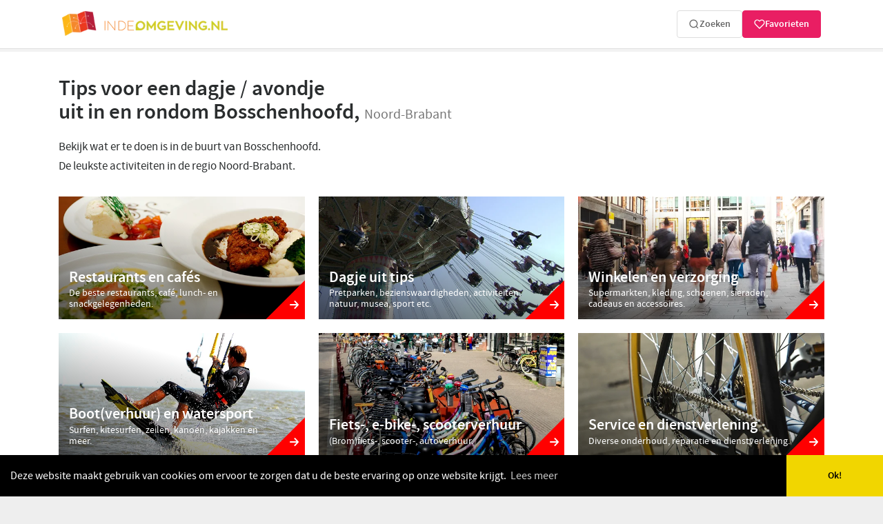

--- FILE ---
content_type: text/html; charset=UTF-8
request_url: https://www.indeomgeving.nl/plaats/bosschenhoofd/
body_size: 9583
content:
<!DOCTYPE html>
<html lang="nl_NL">
    <head>
        <meta charset="UTF-8">
        <meta name="robots" content="noodp, noydir, index, follow">
        <meta name="viewport" content="width=device-width, initial-scale=1.0, maximum-scale=2.2, user-scalable=1" />
        <title>Zien & doen, leukste tips voor een dagje uit omgeving Bosschenhoofd</title>

        <meta name="apple-mobile-web-app-capable" content="yes" />
        <meta name="apple-mobile-web-app-status-bar-style" content="black-translucent" />

        <link rel="shortcut icon" href="/favicon.ico" type="image/x-icon">
        <link rel="apple-touch-icon" href="/apple-touch-icon.png">

        <link rel='stylesheet' href='https://www.indeomgeving.nl/wp-content/themes/indeomgeving/_compiled/css/default-desktop-v2.0.css' type='text/css' media='screen' /><link rel='stylesheet' href='https://www.indeomgeving.nl/wp-content/themes/indeomgeving/_compiled/css/place-desktop-v1.1.css' type='text/css' media='screen' />
        <style>
            @font-face {font-family: 'source_sans_pro';src: url('/wp-content/themes/indeomgeving/_compiled/fonts/subset-SourceSansPro-Regular.woff2') format('woff2'),url('/wp-content/themes/indeomgeving/_compiled/fonts/subset-SourceSansPro-Regular.woff') format('woff');font-weight: normal;font-style: normal;font-display: swap;}@font-face {font-family: 'source_sans_pro';src: url('/wp-content/themes/indeomgeving/_compiled/fonts/subset-SourceSansPro-Semibold.woff2') format('woff2'),url('/wp-content/themes/indeomgeving/_compiled/fonts/subset-SourceSansPro-Semibold.woff') format('woff');font-weight: 600;font-style: normal;font-display: swap;}@font-face {font-family: 'icomoon';src: url('/wp-content/themes/indeomgeving/_compiled/fonts/icomoon-free.woff2') format('woff2'), url('/wp-content/themes/indeomgeving/_compiled/fonts/icomoon-free.woff') format('woff');font-weight: normal;font-style: normal;font-display: swap;}
            :root {
                --keuze_text: "Maak uw keuze";
            }
        </style>

        <meta name='robots' content='max-image-preview:large' />
<style id='wp-img-auto-sizes-contain-inline-css' type='text/css'>
img:is([sizes=auto i],[sizes^="auto," i]){contain-intrinsic-size:3000px 1500px}
/*# sourceURL=wp-img-auto-sizes-contain-inline-css */
</style>
<meta name="keywords" content="bosschenhoofd, dagje weg, restaurant, cafe, uit eten, bezienswaardigheden, evenementen, shoppen, winkelen, reparatie, hotels, vakantieparken, indeomgeving.nl, in de buurt, in de omgeving" />
<meta name="description" content="Bekijk wat er in de buurt van Bosschenhoofd te doen is, beste restaurants, bezienswaardigheden, activiteiten, winkelen, service en meer." /><link rel="alternate" href="https://www.indeomgeving.nl/plaats/bosschenhoofd/" hreflang="x-default" />
<link rel="alternate" href="https://www.indeomgeving.nl/plaats/bosschenhoofd/" hreflang="nl" />
<link rel="alternate" href="https://www.indeomgeving.nl/plaats/bosschenhoofd/" hreflang="nl-NL" />
<link rel="alternate" href="https://www.indeomgeving.be/plaats/bosschenhoofd/" hreflang="nl-BE" />
<script type="text/javascript">window.favoritesData = {"isLoggedIn":false,"userFavorites":[],"currentUser":null};</script><script type="text/javascript">window.favoritesAjax = {"ajaxurl":"https:\/\/www.indeomgeving.nl\/wp-admin\/admin-ajax.php","nonce":"54135f8511","strings":{"add_to_favorites":"Voeg toe aan favorieten","remove_from_favorites":"Verwijder uit favorieten","login_required":"Log in om favorieten toe te voegen","error_occurred":"Er is een fout opgetreden","favorites_updated":"Favorieten bijgewerkt"}};</script>

        <link rel="preconnect" href="https://storage.weeronline.cloud" />
                        <link rel="preconnect" href="https://www.googletagmanager.com/">
        <link href="https://www.googletagmanager.com/gtag/js?id=G-7WQ6BWYSVM" rel="preload" as="script">
        <link rel="dns-prefetch" href="https://www.googletagmanager.com/">

        <script async src="https://www.googletagmanager.com/gtag/js?id=G-7WQ6BWYSVM"></script>
        <script type="application/javascript">
            window.dataLayer = window.dataLayer || [];
            function gtag(){dataLayer.push(arguments);}
            gtag('js', new Date());
            gtag('config', 'G-7WQ6BWYSVM');
        </script>
            </head>
    <body class="wp-singular plaats-template-default single single-plaats postid-12116 wp-theme-indeomgeving desktop chrome group-blog full-width singular">
        <div id="svg" style="display:none;"><svg xmlns="http://www.w3.org/2000/svg" xmlns:xlink="http://www.w3.org/1999/xlink"><symbol viewBox="0 0 50 50" id="dagjes-uit" xmlns="http://www.w3.org/2000/svg"><path d="M27.182 38.502a15.396 15.396 0 01-4.364 0l-2.604 3.097a18.9 18.9 0 009.572 0l-2.604-3.097zM6.033 25.486a19.451 19.451 0 006.072 11.658l2.177-2.805a15.888 15.888 0 01-4.858-10.125h12.714l1.894-2.441a1.223 1.223 0 011.934 0l1.894 2.441h12.714a15.882 15.882 0 01-4.857 10.125l2.177 2.805a19.453 19.453 0 005.936-10.799 4.186 4.186 0 01-2.667-3.91 4.187 4.187 0 012.525-3.853 19.434 19.434 0 00-3.086-6.992c-.353.1-.724.154-1.109.154-2.277 0-4.129-1.876-4.129-4.181 0-.333.04-.656.112-.966a18.897 18.897 0 00-6.897-2.829c-.713 1.256-2.051 2.104-3.581 2.104s-2.868-.848-3.581-2.104a18.897 18.897 0 00-6.897 2.829c.073.31.112.634.112.966 0 2.306-1.852 4.181-4.129 4.181-.384 0-.756-.054-1.109-.155a19.443 19.443 0 00-3.26 7.895 4.194 4.194 0 011.206 2.95 4.183 4.183 0 01-1.307 3.052zm31.191-12.529a15.867 15.867 0 013.266 7.698H29.622l7.602-7.698zM26.757 7.085a15.458 15.458 0 017.982 3.356l-7.982 8.084V7.085zm-3.514 0v11.44l-7.982-8.084a15.458 15.458 0 017.982-3.356zm-10.467 5.872l7.601 7.698H9.51a15.867 15.867 0 013.266-7.698z"/><path d="M45.292 24.125c.92 0 1.669-.758 1.669-1.69 0-.932-.749-1.69-1.669-1.69s-1.669.758-1.669 1.69c0 .932.749 1.69 1.669 1.69zM46.742 46.441h-4.761L25 24.558 8.019 46.441H3.258c-.97 0-1.757.797-1.757 1.779 0 .983.787 1.78 1.757 1.78h43.484c.97 0 1.757-.797 1.757-1.779 0-.983-.787-1.78-1.757-1.78zM24.064 33.178a1.22 1.22 0 011.872 0l10.645 13.263H13.419l10.645-13.263zM39.494 9.253c.92 0 1.669-.758 1.669-1.69 0-.932-.749-1.69-1.669-1.69s-1.669.758-1.669 1.69c.001.931.749 1.69 1.669 1.69zM3.214 24.125c.92 0 1.669-.758 1.669-1.69 0-.932-.749-1.69-1.669-1.69s-1.669.758-1.669 1.69c0 .932.749 1.69 1.669 1.69zM10.505 9.253c.92 0 1.669-.758 1.669-1.69 0-.932-.749-1.69-1.669-1.69s-1.669.758-1.669 1.69c0 .931.749 1.69 1.669 1.69zM25 3.381c.92 0 1.669-.758 1.669-1.69C26.669.758 25.92 0 25 0s-1.669.758-1.669 1.69c0 .933.749 1.691 1.669 1.691z"/></symbol><symbol viewBox="0 0 50 50.002" id="eten-en-drinken" xmlns="http://www.w3.org/2000/svg"><path d="M30.677 24.544l-.736.736 5.736 5.736.001.001 11.556 11.557c.723.724 1.122 1.686 1.122 2.71s-.399 1.986-1.122 2.71a3.806 3.806 0 01-2.709 1.122 3.808 3.808 0 01-2.709-1.122l-9.695-9.696-.792.792a2.971 2.971 0 01-2.115.876 2.981 2.981 0 01-1.984-.755 278.606 278.606 0 01-5.854-5.364L6.301 48.922a3.667 3.667 0 01-2.61 1.081 3.667 3.667 0 01-2.61-1.081A3.671 3.671 0 010 46.311c0-.986.384-1.913 1.081-2.61l14.999-15c-2.746-2.763-5.456-5.664-7.504-8.236-4.749-5.963-6.362-12.838-6.9-16.405a2.748 2.748 0 01.63-2.206A2.776 2.776 0 014.413.887c.732 0 1.424.288 1.947.811L24.721 20.06l.737-.737c-.744-2.463-.204-5.173 1.657-7.033L38.811.593a2.024 2.024 0 112.863 2.863L31.409 13.721l1.004 1.004L42.678 4.459a2.024 2.024 0 112.863 2.863L35.275 17.588l1.004 1.004L46.544 8.326a2.024 2.024 0 112.863 2.863L37.71 22.886l-.003.002c-1.28 1.279-3.008 1.983-4.867 1.983a7.361 7.361 0 01-2.163-.327z"/></symbol><symbol viewBox="0 0 50 49.997" id="service" xmlns="http://www.w3.org/2000/svg"><path d="M9.903 19.533a9.698 9.698 0 002.943-.458l5.652 5.612 6.189-6.149-5.649-5.618a9.516 9.516 0 00-2.344-9.649A9.537 9.537 0 009.929.487a9.73 9.73 0 00-4.141.929.661.661 0 00-.367.482.66.66 0 00.183.574l5.946 5.91a2.28 2.28 0 01.681 1.628c0 .616-.242 1.193-.681 1.628-.873.871-2.401.871-3.276-.002L2.327 5.728a.666.666 0 00-.577-.183.657.657 0 00-.483.363 9.494 9.494 0 001.867 10.839 9.54 9.54 0 006.769 2.786zM40.1 30.463a9.72 9.72 0 00-2.947.459l-6.251-6.212-6.193 6.153 6.253 6.213a9.522 9.522 0 002.344 9.648 9.538 9.538 0 006.766 2.784 9.732 9.732 0 004.142-.93.657.657 0 00.366-.48.657.657 0 00-.183-.574l-5.946-5.911a2.283 2.283 0 01.001-3.255c.876-.871 2.4-.871 3.275.001l5.947 5.908a.66.66 0 001.06-.18 9.493 9.493 0 00-1.866-10.838 9.549 9.549 0 00-6.768-2.786z"/><path d="M37.556 16.455s1.035.9 1.888.48c.964-.482 3.68 2.178 4.546 2.801.003.002.009.002.019.007l-.474.473a1.565 1.565 0 00-.002 2.233 1.6 1.6 0 002.251 0l3.75-3.722c.62-.619.62-1.621-.001-2.238a1.6 1.6 0 00-2.25 0l-.625.62c-.518-.708-1.378-1.915-1.268-2.315.457-1.752-3.136-5.888-3.136-5.888C33.331.04 27.371.241 24.535 1.21c-1.138.389-.927.636.255.843 8.603 1.492 9.671 6.534 8.212 8.479-.561.751.257 1.658.257 1.658l.308.303L19.04 26.924c.197.118.388.252.557.42l2.444 2.426c.166.165.302.354.419.55l14.527-14.432.569.567zM18.62 28.315c-.536-.533-1.449-.568-2.022-.073L.454 42.623a1.257 1.257 0 00-.071 1.87l4.397 4.366a1.276 1.276 0 001.88-.065l14.477-16.046a1.493 1.493 0 00-.074-2.006l-2.443-2.427z"/></symbol><symbol viewBox="0 0 50 50" id="verhuur" xmlns="http://www.w3.org/2000/svg"><path d="M40.275 39.304c-5.36 0-9.722-4.362-9.722-9.722a9.724 9.724 0 013.234-7.227l-1.411-2.127-7.66 10.178c-.26.369-.673.564-1.107.564h-4.275c-.672 4.709-4.709 8.333-9.614 8.333-5.36 0-9.722-4.362-9.722-9.722S4.359 19.86 9.72 19.86c1.693 0 3.277.434 4.666 1.194l2.973-3.972h-4.861c-.759 0-1.389-.629-1.389-1.389s.629-1.389 1.389-1.389h8.333v2.778h9.44l-1.845-2.778h-4.818c-.759 0-1.389-.629-1.389-1.389s.629-1.389 1.389-1.389h5.556c.456 0 .89.239 1.15.608l5.794 8.681a9.548 9.548 0 014.167-.955c5.36 0 9.722 4.362 9.722 9.722s-4.361 9.722-9.722 9.722zM9.72 30.971c-1.15 0-1.801-1.302-1.107-2.213l4.08-5.447a6.864 6.864 0 00-2.973-.673c-3.819 0-6.944 3.125-6.944 6.944S5.9 36.527 9.72 36.527a6.96 6.96 0 006.814-5.556H9.72zm6.814-2.778a6.975 6.975 0 00-1.628-3.212l-2.409 3.212h4.037zm12.63-8.333H18.748L16.6 22.724a9.547 9.547 0 012.734 5.469h3.581l6.249-8.333zm11.111 2.778c-.933 0-1.801.195-2.626.521l3.776 5.643c.434.651.26 1.519-.369 1.931-.239.174-.52.239-.781.239-.456 0-.89-.217-1.15-.629L35.349 24.7c-1.237 1.258-2.018 2.973-2.018 4.883 0 3.819 3.125 6.944 6.944 6.944s6.944-3.125 6.944-6.944-3.124-6.945-6.944-6.945z"/></symbol><symbol viewBox="-13 137.1 568.8 568.8" id="watersport" xmlns="http://www.w3.org/2000/svg"><path d="M492 446c58.3-71.7 52.3-164.5 46.1-204.6-1.7-11-9.9-26.5-17.7-34.5-40-40.7-71.2-58-89.9-65.3-10.4-4.1-12.1.2-5.4 9.1 12.3 16.3 28.6 48.1 31.8 103.7 3.6 62.7-21.9 139.4-35 174.1-3.9 10.4-.5 24.8 9.5 29.6C469.5 476.4 492 446 492 446z"/><path d="M351.8 138.9c-56.1 11.5-84.7 52.7-88.7 82.6-.5 4.1.6 10.7 2.4 14.5 4.7 9.9 15.2 27.3 31.7 29.5 4.1.5 9.9-2.5 12.8-5.4 16.4-15.8 67.8-62.7 117.5-78.4 0-.1-14.7-55.3-75.7-42.8z"/><circle cx="106.2" cy="328.3" r="40.4"/><path d="M60.2 377.6L6.5 474.2c-8.3 14.7-3.1 33.5 11.4 41.8l108.6 65.5c3.8 2.2 9.4 7.3 11.8 11l8.2 12.1h-.1c-66.8 5-95.2 17.3-107.3 26.8-5 3.9-7.8 11.5-7.8 16.6v12.5c0 5.1 2.7 12.7 7.8 16.6 12.4 9.7 48.2 26.4 148 28.8 4.5.1 8.9.2 13.3.2 101.6 0 147.3-29.3 162.1-41.8 2.9-2.4 4.6-6.1 4.6-9.9 0-3.9-1.7-7.5-4.6-9.9-14.2-12-57.4-39.9-152.6-41.7l-7-.1-16.9-33.6c-2.8-5.6-8.8-13-13.6-16.9l-80-65c-1.6-1.3-2-3.9-.8-5.6l5.7-8.1c3.7 3.8 9.2 6.4 14.3 6.4h118.9c.8 0 2.3-.1 3.7-.4l39.4 50.4c2 2.5 5 3.9 8 3.9 2.2 0 4.4-.7 6.2-2.2 4.4-3.4 5.2-9.8 1.7-14.2L199.1 401c-3.4-4.4-9.8-5.2-14.2-1.7-4.4 3.4-5.2 9.8-1.7 14.2l28.7 36.7c-3.3-.7-6.9-1.1-10.9-1.1h-65.4c-8.1 0-18.5-2.2-19.5-3.9l-20.8-46.6c0-.1-2.2-3.9-6-7.2l12.5 4.9c.9 1.3 1.4 2.2 1.4 2.2l16 35.7 3.6-5.1c2.4-3.4 2.9-8.2 1.3-12.3l45.9-21.4c5.1-2.7 10.5-9.1 12.3-14.5l30-80.9c3.9-10.4.5-21.3-7.5-24.3s-17.7 3.1-21.7 13.5l-27.8 73.6c-1.5 4.6-6.8 9.2-11.7 10.1l-41.8 13L82 374.7c-9-5.9-17.3-5-21.8 2.9z"/></symbol><symbol viewBox="0 0 50 50" id="winkelen" xmlns="http://www.w3.org/2000/svg"><path d="M47.731 46.27a1.67 1.67 0 01-.406 1.268c-.304.33-.761.533-1.218.533H3.9a1.69 1.69 0 01-1.218-.533 1.67 1.67 0 01-.406-1.268l.888-7.939h43.68l.887 7.939zm-1.065-9.563H3.341l2.182-19.658a1.644 1.644 0 011.623-1.446h6.494v3.247c0 1.801 1.446 3.247 3.247 3.247s3.247-1.446 3.247-3.247v-3.247h9.74v3.247a3.237 3.237 0 003.247 3.247 3.237 3.237 0 003.247-3.247v-3.247h6.494c.837 0 1.522.634 1.623 1.446l2.181 19.658zM34.744 18.85c0 .888-.736 1.623-1.623 1.623s-1.623-.736-1.623-1.623v-6.494c0-3.577-2.917-6.494-6.494-6.494s-6.494 2.917-6.494 6.494v6.494c0 .888-.736 1.623-1.623 1.623a1.634 1.634 0 01-1.623-1.623v-6.494c0-5.378 4.363-9.74 9.74-9.74s9.74 4.363 9.74 9.74v6.494z"/></symbol></svg></div>
        <div id="body-container">
            <header class="site-header">
                <div class="container">
                                        <a href="/" rel="home" class="logo">
                                                    <img src="https://www.indeomgeving.nl/wp-content/themes/indeomgeving/_compiled/images/logo.webp" alt="Indeomgeving.nl Dagje uit, heerlijk uit eten, shoppen in de buurt van uw vakantiepark." title="Indeomgeving.nl Dagje uit, heerlijk uit eten, shoppen in de buurt van uw vakantiepark." width="325" height="58">
                                            </a>
                    <nav id="primary-navigation" class="site-navigation primary-navigation">
        </nav>
                    <form class="search-form" action="https://www.indeomgeving.nl/?s=" method="post" role="search">
                        <button type="submit" class="search-toggle">Zoeken</button>
                    </form>

                    <!-- Favorieten systeem toevoegen -->
                                        <div class="user-info">
                                                    <button class="show-login-modal" title="Inloggen voor favorieten">
                                <svg width="20" height="20" viewBox="0 0 24 24" fill="none" xmlns="http://www.w3.org/2000/svg">
                                    <path d="M20.84 4.61a5.5 5.5 0 0 0-7.78 0L12 5.67l-1.06-1.06a5.5 5.5 0 0 0-7.78 7.78l1.06 1.06L12 21.23l7.78-7.78 1.06-1.06a5.5 5.5 0 0 0 0-7.78z" stroke="currentColor" stroke-width="2" stroke-linecap="round" stroke-linejoin="round"/>
                                </svg>
                                                                    <span>Favorieten</span>
                                                            </button>
                                            </div>
                                    </div>
                            </header>
<div id="main" class="container site-main">
	<div id="primary" class="content-area">
		<div id="content" class="site-content" role="main">
			
        <main class="row mainrow">
            <div class="col-sm-12 maincolumn">
                                    <div class="breadcrumbs_c">
                        <div class="breadcrumbs" itemscope itemtype="https://schema.org/BreadcrumbList">
                            <!-- Breadcrumb NavXT 7.5.0 -->
<span itemprop="itemListElement" itemscope itemtype="https://schema.org/ListItem"><a itemprop="item" title="Ga naar Indeomgeving.nl" href="https://www.indeomgeving.nl" class="home"><span itemprop="name">Indeomgeving.nl</span></a><meta itemprop="position" content="1"></span><span property="itemListElement" typeof="ListItem"><span property="name" class="post post-plaats current-item">Bosschenhoofd</span><meta property="url" content="https://www.indeomgeving.nl/plaats/bosschenhoofd/"><meta property="position" content="2"></span>                        </div>
                    </div>
                                <div class="Heading">
                    <div class="left">
                        <h1>Tips voor een dagje / avondje <br>uit in en rondom Bosschenhoofd, <small>Noord-Brabant</small></h1>                        <div class='Intro'>Bekijk wat er te doen is in de buurt van Bosschenhoofd. <br>De leukste activiteiten in de regio Noord-Brabant.</div>                    </div>
                                    </div>

                <section class="Category Overview">
                <ul class="block-grid three-up">
                <li><article class="Category Detail linkdiv"><figure><img width="600" height="300" src="https://www.indeomgeving.nl/wp-content/uploads/2019/11/culinair-eten-drinken.jpg" class="attachment-category-thumb size-category-thumb" alt="Beste restaurants, cafés, snelle hap, omgeving omgeving Bosschenhoofd" loading="" decoding="async" fetchpriority="high" srcset="https://www.indeomgeving.nl/wp-content/uploads/2019/11/culinair-eten-drinken.jpg 600w, https://www.indeomgeving.nl/wp-content/uploads/2019/11/culinair-eten-drinken-400x200.jpg 400w" sizes="(max-width: 600px) 100vw, 600px" /></figure><div class="inner"><h2><a href="https://www.indeomgeving.nl/plaats/bosschenhoofd/eten-en-drinken/">Restaurants en cafés</a></h2><p>De beste restaurants, café, lunch- en snackgelegenheden.</p></div></article></li><li><article class="Category Detail linkdiv"><figure><img width="600" height="300" src="https://www.indeomgeving.nl/wp-content/uploads/2019/11/dagjeuit-pretparken.jpg" class="attachment-category-thumb size-category-thumb" alt="Dagje weg, uittips, bezienswaardigheden, activiteiten omgeving Bosschenhoofd" loading="" decoding="async" srcset="https://www.indeomgeving.nl/wp-content/uploads/2019/11/dagjeuit-pretparken.jpg 600w, https://www.indeomgeving.nl/wp-content/uploads/2019/11/dagjeuit-pretparken-400x200.jpg 400w" sizes="(max-width: 600px) 100vw, 600px" /></figure><div class="inner"><h2><a href="https://www.indeomgeving.nl/plaats/bosschenhoofd/dagjes-uit/">Dagje uit tips</a></h2><p>Pretparken, bezienswaardigheden, activiteiten, natuur, musea, sport etc.</p></div></article></li><li><article class="Category Detail linkdiv"><figure><img width="600" height="300" src="https://www.indeomgeving.nl/wp-content/uploads/2024/02/shopping4.jpg" class="attachment-category-thumb size-category-thumb" alt="shopping4 omgeving Bosschenhoofd" loading="lazy" decoding="async" srcset="https://www.indeomgeving.nl/wp-content/uploads/2024/02/shopping4.jpg 600w, https://www.indeomgeving.nl/wp-content/uploads/2024/02/shopping4-400x200.jpg 400w" sizes="auto, (max-width: 600px) 100vw, 600px" /></figure><div class="inner"><h2><a href="https://www.indeomgeving.nl/plaats/bosschenhoofd/winkelen/">Winkelen en verzorging</a></h2><p>Supermarkten, kleding, schoenen, sieraden, cadeaus en accessoires.</p></div></article></li><li><article class="Category Detail linkdiv"><figure><img width="600" height="300" src="https://www.indeomgeving.nl/wp-content/uploads/2019/11/watersport.jpg" class="attachment-category-thumb size-category-thumb" alt="Watersport en waterrecreatie omgeving Bosschenhoofd" loading="lazy" decoding="async" srcset="https://www.indeomgeving.nl/wp-content/uploads/2019/11/watersport.jpg 600w, https://www.indeomgeving.nl/wp-content/uploads/2019/11/watersport-400x200.jpg 400w" sizes="auto, (max-width: 600px) 100vw, 600px" /></figure><div class="inner"><h2><a href="https://www.indeomgeving.nl/plaats/bosschenhoofd/watersport/">Boot(verhuur) en watersport</a></h2><p>Surfen, kitesurfen, zeilen, kanoën, kajakken en meer.</p></div></article></li><li><article class="Category Detail linkdiv"><figure><img width="600" height="300" src="https://www.indeomgeving.nl/wp-content/uploads/2019/11/verhuur.jpg" class="attachment-category-thumb size-category-thumb" alt="Verhuur fietsen, brommers, scooters omgeving Bosschenhoofd" loading="lazy" decoding="async" srcset="https://www.indeomgeving.nl/wp-content/uploads/2019/11/verhuur.jpg 600w, https://www.indeomgeving.nl/wp-content/uploads/2019/11/verhuur-400x200.jpg 400w" sizes="auto, (max-width: 600px) 100vw, 600px" /></figure><div class="inner"><h2><a href="https://www.indeomgeving.nl/plaats/bosschenhoofd/verhuur/">Fiets-, e-bike-, scooterverhuur</a></h2><p>(Brom)fiets-, scooter-, autoverhuur.</p></div></article></li><li><article class="Category Detail linkdiv"><figure><img width="600" height="300" src="https://www.indeomgeving.nl/wp-content/uploads/2019/11/service-dienstverlening.jpg" class="attachment-category-thumb size-category-thumb" alt="Service, dienstverlening, garages en onderhoud omgeving Bosschenhoofd" loading="lazy" decoding="async" srcset="https://www.indeomgeving.nl/wp-content/uploads/2019/11/service-dienstverlening.jpg 600w, https://www.indeomgeving.nl/wp-content/uploads/2019/11/service-dienstverlening-400x200.jpg 400w" sizes="auto, (max-width: 600px) 100vw, 600px" /></figure><div class="inner"><h2><a href="https://www.indeomgeving.nl/plaats/bosschenhoofd/service/">Service en dienstverlening</a></h2><p>Diverse onderhoud, reparatie en dienstverlening.</p></div></article></li><li><article class="Category Detail linkdiv"><figure><img width="600" height="300" src="https://www.indeomgeving.nl/wp-content/uploads/2019/11/hotels.jpg" class="attachment-category-thumb size-category-thumb" alt="Hotels, overnachten omgeving Bosschenhoofd" loading="lazy" decoding="async" srcset="https://www.indeomgeving.nl/wp-content/uploads/2019/11/hotels.jpg 600w, https://www.indeomgeving.nl/wp-content/uploads/2019/11/hotels-400x200.jpg 400w" sizes="auto, (max-width: 600px) 100vw, 600px" /></figure><div class="inner"><h2><a href="https://www.indeomgeving.nl/plaats/bosschenhoofd/hotels/">Hotels</a></h2><p>Alle hotels in de omgeving.</p></div></article></li><li><article class="Category Detail linkdiv"><figure><img width="600" height="300" src="https://www.indeomgeving.nl/wp-content/uploads/2019/11/campings-vakantieparken.jpg" class="attachment-category-thumb size-category-thumb" alt="Campings en vakantieparken omgeving Bosschenhoofd" loading="lazy" decoding="async" srcset="https://www.indeomgeving.nl/wp-content/uploads/2019/11/campings-vakantieparken.jpg 600w, https://www.indeomgeving.nl/wp-content/uploads/2019/11/campings-vakantieparken-400x200.jpg 400w" sizes="auto, (max-width: 600px) 100vw, 600px" /></figure><div class="inner"><h2><a href="https://www.indeomgeving.nl/plaats/bosschenhoofd/vakantieparken/">Vakantieparken</a></h2><p>Campings, vakantiehuizen en vakantiewoningen.</p></div></article></li>                </ul>
                </section>
            </div>
                        </main>
                <div class="row extrarow">
                    <div class="col-sm-12 sharecolumn">
                        <section class="socialshare">
    <label>Deel via</label>
    <div class="addthis_sharing_toolbox">
        <div id="atstbx" class="at-share-tbx-element addthis_32x32_style addthis-smartlayers addthis-animated at4-show">
            <a target="_blank" href="http://www.facebook.com/sharer/sharer.php?u=https://www.indeomgeving.nl/plaats/bosschenhoofd/" class="at-share-btn at-svc-facebook"><span class="at-icon-wrapper" style="background-color: rgb(59, 89, 152);"><svg xmlns="http://www.w3.org/2000/svg" xmlns:xlink="http://www.w3.org/1999/xlink" viewBox="0 0 32 32" class="at-icon at-icon-facebook" style="width: 32px; height: 32px;" title="Facebook" alt="Facebook"><g><path d="M21 6.144C20.656 6.096 19.472 6 18.097 6c-2.877 0-4.85 1.66-4.85 4.7v2.62H10v3.557h3.247V26h3.895v-9.123h3.234l.497-3.557h-3.73v-2.272c0-1.022.292-1.73 1.858-1.73h2V6.143z" fill-rule="evenodd"/></g></svg></span></a>
            <a target="_blank" href="http://www.twitter.com/share?url=https://www.indeomgeving.nl/plaats/bosschenhoofd/" class="at-share-btn at-svc-twitter"><span class="at-icon-wrapper" style="background-color: rgb(29, 161, 242);"><svg xmlns="http://www.w3.org/2000/svg" xmlns:xlink="http://www.w3.org/1999/xlink" viewBox="0 0 32 32" class="at-icon at-icon-twitter" style="width: 32px; height: 32px;" title="Twitter" alt="Twitter"><g><path d="M26.67 9.38c-.78.35-1.63.58-2.51.69.9-.54 1.6-1.4 1.92-2.42-.85.5-1.78.87-2.78 1.06a4.38 4.38 0 0 0-7.57 3c0 .34.04.68.11 1-3.64-.18-6.86-1.93-9.02-4.57-.38.65-.59 1.4-.59 2.2 0 1.52.77 2.86 1.95 3.64-.72-.02-1.39-.22-1.98-.55v.06c0 2.12 1.51 3.89 3.51 4.29a4.37 4.37 0 0 1-1.97.07c.56 1.74 2.17 3 4.09 3.04a8.82 8.82 0 0 1-5.44 1.87c-.35 0-.7-.02-1.04-.06a12.43 12.43 0 0 0 6.71 1.97c8.05 0 12.45-6.67 12.45-12.45 0-.19-.01-.38-.01-.57.84-.62 1.58-1.39 2.17-2.27z"/></g></svg></span></a>
            <a href="javascript:void((function()%7Bvar%20e=document.createElement(&apos;script&apos;);e.setAttribute(&apos;type&apos;,&apos;text/javascript&apos;);e.setAttribute(&apos;charset&apos;,&apos;UTF-8&apos;);e.setAttribute(&apos;src&apos;,&apos;http://assets.pinterest.com/js/pinmarklet.js?r=&apos;+Math.random()*99999999);document.body.appendChild(e)%7D)());" class="at-share-btn at-svc-pinterest_share"><span class="at-icon-wrapper" style="background-color: rgb(203, 32, 39);"><svg xmlns="http://www.w3.org/2000/svg" xmlns:xlink="http://www.w3.org/1999/xlink" viewBox="0 0 32 32" class="at-icon at-icon-pinterest" style="width: 32px; height: 32px;" title="Pinterest" alt="Pinterest"><g><path d="M15.06 24.81c2.22 1.69 6.29.67 8.04-.84 2.53-2.17 3.7-6.57 3.33-10.06-.42-3.9-4.04-7.34-8.32-7.82-6.58-.74-12.57 3.32-12.61 9.77-.02 3.04.95 4.95 3.6 6.01 1.81-1.81-.34-2.99-.56-5.03-.56-5.42 5.84-10.64 11.51-7.26 3.96 2.35 3.28 12.44-1.52 13.41-.96.19-2.16-.11-2.63-.56-2.28-2.16 1.89-5.95.55-9.08-1.16-2.72-4.49-.54-4.85 1.81-.19 1.28.41 2.51.42 3.63.01 2.66-1.65 6.29-2.08 8.94-.16 1.03-.31 3.15-.07 4.23l-.04.04h1.74c1.22-2.08 2.05-5.21 2.67-7.89.38-.29.52.46.82.7z"/></g></svg></span></a>
            <a target="_blank" href="mailto:?SUBJECT=Bekijk ook eens > www.indeomgeving.nl/plaats/bosschenhoofd/" class="at-share-btn at-svc-email"><span class="at-icon-wrapper" style="background-color: rgb(132, 132, 132);"><svg xmlns="http://www.w3.org/2000/svg" xmlns:xlink="http://www.w3.org/1999/xlink" viewBox="0 0 32 32" class="at-icon at-icon-email" style="width: 32px; height: 32px;" title="E-mail" alt="E-mail"><g><g fill-rule="evenodd"/><path d="M26 22.006c0 1.1-.898 1.994-1.99 1.994H7.99C6.89 24 6 23.105 6 22.006V14.03c0-.55.388-.77.872-.486l7.887 4.6c.71.415 1.77.415 2.48 0l7.888-4.6c.482-.28.872-.052.872.485v7.976z"/><path d="M26 9.994C26 8.894 25.11 8 24.01 8H7.99C6.9 8 6 8.893 6 9.994v.303c0 .553.385 1.226.86 1.504l8.655 5.05c.243.14.727.14.97 0l8.654-5.05c.474-.277.86-.943.86-1.503v-.303z"/></g></svg></span></a>
        </div>
    </div>
</section>                    </div>
                </div>

    		</div>
	</div><!-- #primary -->
</div>
</div>
<footer class="site-footer">
    <div class="top">
        <div class="container">
            <div class="row">
                <div class="col-sm-3 col-md-2">
                    <div class="h5">Samenwerken</div>
                    <ul class="block-grid one-up site-links">
                        <li>
                            <a href="https://www.indeomgeving.nl/adverteren/">Adverteer bij ons</a>
                        </li>    			
			<li>
                            <a href="https://www.indeomgeving.nl/admin/">Inloggen</a>
                        </li>                    
                    </ul>
                </div>
                                <div class="col-sm-3 col-md-2">
                    <div class="h5">Volg ons</div>
                    <ul class="social">
                        <li><a href="https://www.facebook.com/indeomgeving/" class="fb" target="_blank" rel="nofollow">&#xEA90;<span> Facebook</span></a></li>
                        <li><a href="https://www.instagram.com/indeomgeving/" class="inst" target="_blank" rel="nofollow">&#xEA92;<span> Instagram</span></a></li>
                    </ul>
                </div>
            </div>
        </div>
    </div>
    <div class="bottom">
        <div class="container">
            &copy;&nbsp;2015&nbsp;-&nbsp;2026&nbsp;Indeomgeving.nl - Dagje uit, heerlijk uit eten, shoppen in de buurt van uw vakantiepark. &nbsp;&nbsp;&nbsp; <a href="https://www.indeomgeving.nl/privacy-policy/" target="_self" rel="nofollow"><small>Privacy Policy</small></a>
        </div>
    </div>
</footer>
    <div role="dialog" aria-live="polite" aria-label="cookieconsent" aria-describedby="cookieconsent:desc" class="cc-window" style=""><span id="cookieconsent:desc" class="cc-message">Deze website maakt gebruik van cookies om ervoor te zorgen dat u de beste ervaring op onze website krijgt. <a aria-label="learn more about cookies" role="button" tabindex="0" class="cc-link" href="https://www.indeomgeving.nl/privacy-policy/" target="_blank">Lees meer</a></span><div class="cc-compliance"><button type="button" aria-label="dismiss cookie message" role="button" tabindex="0" class="cc-btn cc-dismiss" onclick="window.handleCookie()">Ok!</button></div></div>
    <link rel='stylesheet' href='https://www.indeomgeving.nl/wp-content/themes/indeomgeving/_compiled/css/cookie.css' type='text/css' media='screen' />
    <script defer async src="https://www.indeomgeving.nl/wp-content/themes/indeomgeving/_compiled/js/cookie.js"></script>

<script type="speculationrules">
{"prefetch":[{"source":"document","where":{"and":[{"href_matches":"/*"},{"not":{"href_matches":["/wp-*.php","/wp-admin/*","/wp-content/uploads/*","/wp-content/*","/wp-content/plugins/*","/wp-content/themes/indeomgeving/*","/*\\?(.+)"]}},{"not":{"selector_matches":"a[rel~=\"nofollow\"]"}},{"not":{"selector_matches":".no-prefetch, .no-prefetch a"}}]},"eagerness":"conservative"}]}
</script>
<script type="text/javascript" src="https://www.indeomgeving.nl/wp-includes/js/dist/hooks.min.js?ver=dd5603f07f9220ed27f1" id="wp-hooks-js"></script>
<script type="text/javascript" src="https://www.indeomgeving.nl/wp-includes/js/dist/i18n.min.js?ver=c26c3dc7bed366793375" id="wp-i18n-js"></script>
<script type="text/javascript" id="wp-i18n-js-after">
/* <![CDATA[ */
wp.i18n.setLocaleData( { "text direction\u0004ltr": [ "ltr" ] } );
//# sourceURL=wp-i18n-js-after
/* ]]> */
</script>
<script type="text/javascript" src="https://www.indeomgeving.nl/wp-content/plugins/contact-form-7/includes/swv/js/index.js?ver=6.1.4" id="swv-js"></script>
<script type="text/javascript" id="contact-form-7-js-before">
/* <![CDATA[ */
var wpcf7 = {
    "api": {
        "root": "https:\/\/www.indeomgeving.nl\/wp-json\/",
        "namespace": "contact-form-7\/v1"
    }
};
//# sourceURL=contact-form-7-js-before
/* ]]> */
</script>
<script type="text/javascript" src="https://www.indeomgeving.nl/wp-content/plugins/contact-form-7/includes/js/index.js?ver=6.1.4" id="contact-form-7-js"></script>
<script type="text/javascript" id="indeomgeving-main-js-extra">
/* <![CDATA[ */
var plaatsSearch = {"ajaxurl":"https://www.indeomgeving.nl/wp-admin/admin-ajax.php","nonce":"ad8f7328ac"};
//# sourceURL=indeomgeving-main-js-extra
/* ]]> */
</script>
<script type="text/javascript" defer src="https://www.indeomgeving.nl/wp-content/themes/indeomgeving/_compiled/js/main.min.js?ver=1.3.2" id="indeomgeving-main-js"></script>
<script type='text/javascript' defer async>
var elem = document.createElement('canvas');
if (!(!!(elem.getContext && elem.getContext('2d')) && elem.toDataURL('image/webp').indexOf('data:image/webp') == 0)) {
    document.write('<script src="https://www.indeomgeving.nl/wp-content/themes/indeomgeving/polyfills/webp.js"><\/script>');
}
</script>
<style>a.custom-button, .cta > a, button { transition:all .22s ease-in-out; }}</style>
</body>
</html>

--- FILE ---
content_type: text/css
request_url: https://www.indeomgeving.nl/wp-content/themes/indeomgeving/_compiled/css/place-desktop-v1.1.css
body_size: 324
content:
.Category.Detail{position:relative;height:auto;aspect-ratio:2/1}.Category.Detail>figure{float:none;clear:both;width:100%;position:relative}.Category.Detail>figure img{width:100%}.Category.Detail>figure::before{content:"";left:0;top:0;right:0;bottom:0;z-index:2;background:linear-gradient(15deg, rgba(0, 0, 0, 0.65) 0%, rgba(0, 0, 0, 0) 70%);display:block;position:absolute}.Category.Detail>figure::after{width:20vw;height:20vw;transform-origin:center center;left:100%;top:100%;transform:translate(-50%, -50%) rotate(45deg);position:absolute;display:block;background:red;content:"";z-index:3;width:130px;height:130px;width:80px;height:80px}.Category.Detail>figure+.inner{position:absolute;left:0;bottom:0;right:0;top:0;padding:15px;color:#fff;z-index:4;display:flex;flex-direction:column;justify-content:flex-end;align-items:stretch;width:100%}.Category.Detail>figure+.inner::after{content:"";font-family:"icomoon";display:block;color:#fff;position:absolute;right:0;bottom:0;text-align:center;font-size:15px;line-height:20px;width:30px;padding:10px 0}.Category.Detail .inner{line-height:1.2;font-size:14px}.Category.Detail h2{margin-bottom:2px;min-height:1.1111111111em;font-size:22px}.Category.Detail p:last-child{margin-bottom:0}.Category.Detail p{max-width:100%;padding-right:30px;width:330px}.single-plaats .Category.Overview{margin-top:30px}

--- FILE ---
content_type: text/css
request_url: https://www.indeomgeving.nl/wp-content/themes/indeomgeving/_compiled/css/cookie.css
body_size: 187
content:
.cc-window{position:fixed;overflow:hidden;font-size:1rem;line-height:1.5em;display:flex;flex-direction:row;flex-wrap:nowrap;align-items:stretch;z-index:10001;left:0;right:0;bottom:0;transition:opacity 1s ease;background:#000;color:#fff;width:100%;max-width:100vw}@media(max-width: 767px){.cc-window{min-height:150px}}@media(max-width: 767px)and (min-width: 400px){.cc-window{min-height:125px}}.cc-btn,.cc-link{cursor:pointer}.cc-link{color:inherit;opacity:.8;display:inline-block;padding:.2em}.cc-link:hover{opacity:1;color:inherit}.cc-btn{display:block;font-size:.9em;font-weight:700;text-align:center;white-space:nowrap;margin:0;outline:none;border:0;padding:.8em 1.8em;height:100%;background:#f1d600;color:#000}.cc-btn:last-child{min-width:140px}.cc-message{flex:1;padding:15px}@media screen and (max-width: 414px)and (orientation: portrait),screen and (max-width: 736px)and (orientation: landscape){.cc-window{flex-direction:column;align-items:unset}.cc-window .cc-compliance{flex:1}.cc-window .cc-compliance .cc-btn{width:100%}}

--- FILE ---
content_type: text/javascript
request_url: https://www.indeomgeving.nl/wp-content/themes/indeomgeving/_compiled/js/main.min.js?ver=1.3.2
body_size: 8641
content:
const device=function(){const e=window.screen.availWidth;return e<=767?"mobile":e>=768&&e<=1024?"tablet":"desktop"}();window.device=device,window.handleGeolocation=e=>{navigator.geolocation&&navigator.geolocation.getCurrentPosition(e=>{const{latitude:t,longitude:o}=e.coords;console.log(`Latitude: ${t}, Longitude: ${o}`),window.location.href="/geolocatie?lat="+t+"&lng="+o},e=>{console.log("Error: ",e),alert("Oeps er lijkt iets fout te zijn gegaan, probeer het later nog eens. "+e.message)})},navigator.geolocation||Array.from(document.querySelectorAll("data-geolocation")).forEach(e=>{e.style.display="none"});const config={rootMargin:"60px 0px",threshold:.01};function fetchImage(e){return new Promise(function(t,o){var n=new Image;n.src=e,n.onload=t,n.onerror=o})}function preloadImage(e){var t=e.getAttribute("data-src");return t?fetchImage(t).then(function(){applyImage(e,t)}):void 0}function applyImage(e,t){e.classList.add("lazy--handled"),e.src=t}function isIpadOS(){return navigator.maxTouchPoints&&navigator.maxTouchPoints>2&&/MacIntel/.test(navigator.platform)}var observer;function onIntersection(e){e.forEach(function(e){e.intersectionRatio>0&&(observer.unobserve(e.target),preloadImage(e.target))})}let images=Array.from(document.querySelectorAll("img[data-src]"));function findAncestor(e,t){for(;(e=e.parentElement)&&!(e.matches||e.matchesSelector).call(e,t););return e}isIpadOS()||!("IntersectionObserver"in window)?(images.forEach(e=>{e.src=e.dataset.src}),window.webpMachine&&window.webpMachine.polyfillDocument().catch(function(e){console.error(e)})):(observer=new IntersectionObserver(onIntersection,config),images.forEach(e=>{observer.observe(e),e.y<0&&preloadImage(e)})),window.handleTogglemore=e=>{const t=e.currentTarget||e.target,o=t.classList.contains("active");o?t.classList.remove("active"):t.classList.add("active"),Array.from(t.parentNode.parentNode.querySelectorAll(".overflown")).forEach(e=>{o?e.classList.add("overflown"):e.classList.remove("overflown")})};const historyobject={parser:document.createElement("a"),init:function(){historyobject.parser.href=document.referrer,historyobject.parser.hostname===document.location.hostname&&Array.from(document.querySelectorAll(".backto")).forEach(e=>{e.dataset.fallback&&(e.innerHTML=e.dataset.fallback)})},back:function(){return historyobject.parser.hostname!==document.location.hostname||(window.history.go(-1),!1)}};historyobject.init(),window.historyobject=historyobject;class FavoritesSystem{static escHtml(e){return String(e||"").replace(/[&<>"'`=\/]/g,e=>({"&":"&amp;","<":"&lt;",">":"&gt;",'"':"&quot;","'":"&#39;","`":"&#96;","=":"&#61;","/":"&#47;"}[e]))}constructor(){this.init()}init(){this.loadLocalFavorites(),this.bindEvents(),this.updateFavoriteButtons(),this.loadUserData(),this.checkSharedFavorites()}loadLocalFavorites(){if(window.favoritesData||(window.favoritesData={isLoggedIn:!1,userFavorites:[],currentUser:null}),!window.favoritesData.isLoggedIn){const e=localStorage.getItem("favorites_local");if(e)try{window.favoritesData.userFavorites=JSON.parse(e)}catch(e){console.error("Error loading local favorites:",e),window.favoritesData.userFavorites=[]}}}saveLocalFavorites(){window.favoritesData.isLoggedIn||localStorage.setItem("favorites_local",JSON.stringify(window.favoritesData.userFavorites))}bindEvents(){document.addEventListener("click",e=>{e.target.closest(".favorite-button")&&(e.preventDefault(),e.stopPropagation(),this.handleFavoriteClick(e.target.closest(".favorite-button"))),e.target.closest(".favorites-header-btn")&&(e.preventDefault(),this.toggleFavoritesModal()),(e.target.closest(".show-login-modal")||e.target.closest(".reset-login-modal"))&&(e.preventDefault(),this.showLoginModal()),e.target.closest(".show-register-modal")&&(e.preventDefault(),this.showRegisterModal()),e.target.closest(".close-modal")&&(e.preventDefault(),this.closeModals()),(e.target.closest(".logout-btn")||e.target.closest(".btn-logout"))&&(e.preventDefault(),this.logout()),e.target.classList.contains("modal-overlay")&&this.closeModals(),e.target.closest(".share-favorites-btn")&&(e.preventDefault(),this.shareFavorites()),e.target.closest(".continue-without-login")&&(e.preventDefault(),this.closeModals(),this.toggleFavoritesModal())}),document.addEventListener("submit",e=>{"favorites-login-form"===e.target.id&&(e.preventDefault(),this.handleLogin(e.target)),"favorites-register-form"===e.target.id&&(e.preventDefault(),this.handleRegister(e.target))}),document.addEventListener("keydown",e=>{"Escape"===e.key&&this.closeModals()})}loadUserData(){window.favoritesData&&window.favoritesData.isLoggedIn&&this.updateHeaderUserInfo()}updateFavoriteButtons(){document.querySelectorAll(".favorite-button").forEach(e=>{const t=parseInt(e.dataset.postId),o=window.favoritesData?.userFavorites?.includes(t)||!1;e.classList.toggle("favorited",o),e.title=o?"Verwijder uit favorieten":"Voeg toe aan favorieten";const n=e.querySelector(".favorite-text");n&&(n.innerText=o?"Favoriet":"Toevoegen")})}handleFavoriteClick(e){const t=parseInt(e.dataset.postId),o=e.dataset.postType||"post",n=e.querySelector(".favorite-text");if(!window.favoritesData?.isLoggedIn){if(window.favoritesData.userFavorites.includes(t)){const o=window.favoritesData.userFavorites.indexOf(t);window.favoritesData.userFavorites.splice(o,1),e.classList.remove("favorited"),e.title="Voeg toe aan favorieten",n&&(n.innerText="Toevoegen"),this.showNotification("Verwijderd uit favorieten","success")}else window.favoritesData.userFavorites.push(t),e.classList.add("favorited"),e.title="Verwijder uit favorieten",n&&(n.innerText="Favoriet"),this.showNotification("Toegevoegd aan favorieten","success");return void this.saveLocalFavorites()}e.disabled=!0;const s=new FormData;s.append("action","favorites_toggle"),s.append("post_id",t),s.append("post_type",o),s.append("nonce",favoritesAjax.nonce),fetch(favoritesAjax.ajaxurl,{method:"POST",body:s}).then(e=>e.json()).then(o=>{if(o.success){if(e.classList.toggle("favorited",o.is_favorite),e.title=o.is_favorite?"Verwijder uit favorieten":"Voeg toe aan favorieten",o.is_favorite)window.favoritesData.userFavorites.push(parseInt(t));else{const e=window.favoritesData.userFavorites.indexOf(parseInt(t));e>-1&&window.favoritesData.userFavorites.splice(e,1)}this.showNotification(o.message,"success")}else this.showNotification(o.message,"error")}).catch(e=>{console.error("Error:",e),this.showNotification("Er is een fout opgetreden","error")}).finally(()=>{e.disabled=!1})}handleLogin(e){const t=new FormData(e);t.append("action","favorites_login"),t.append("nonce",favoritesAjax.nonce);const o=localStorage.getItem("favorites_local");o&&t.append("local_favorites",o),this.submitForm(t,e=>{e.success?(localStorage.removeItem("favorites_local"),this.showNotification(e.message,"success"),this.closeModals(),setTimeout(()=>location.reload(),500)):this.showNotification(e.message,"error")})}handleRegister(e){const t=new FormData(e);t.append("action","favorites_register"),t.append("nonce",favoritesAjax.nonce),this.submitForm(t,e=>{e.success?(this.showNotification(e.message+" Je kunt nu inloggen.","success"),this.showLoginModal()):this.showNotification(e.message,"error")})}logout(){const e=new FormData;e.append("action","favorites_logout"),e.append("nonce",favoritesAjax.nonce),fetch(favoritesAjax.ajaxurl,{method:"POST",body:e}).then(e=>e.json()).then(e=>{this.showNotification(e.message,"success"),setTimeout(()=>location.reload(),500)}).catch(e=>{console.error("Error:",e)})}submitForm(e,t){fetch(favoritesAjax.ajaxurl,{method:"POST",body:e}).then(e=>e.json()).then(e=>{t(e)}).catch(e=>{console.error("Error:",e),this.showNotification("Er is een fout opgetreden","error")})}showLoginModal(){this.closeModals();const e=this.createElement("div",{className:"favorites-modal modal-overlay",innerHTML:'\n            <div class="modal-content">\n                <div class="modal-header">\n                    <h3>Inloggen</h3>\n                    <button class="close-modal">&times;</button>\n                </div>\n                <form id="favorites-login-form">\n                    <div class="form-group">\n                        <label for="login-email">E-mailadres</label>\n                        <input type="email" id="login-email" name="email" required>\n                    </div>\n                    <div class="form-group">\n                        <label for="login-password">Wachtwoord</label>\n                        <input type="password" id="login-password" name="password" required>\n                    </div>\n                    <button type="submit" class="btn btn-primary">Inloggen</button>\n                    <button type="button" class="btn btn-secondary continue-without-login">Doorgaan zonder inloggen</button>\n                </form>\n                <div class="modal-footer">\n                    <p>Nog geen account? <a href="#" class="show-register-modal">Registreer hier</a></p>\n                </div>\n            </div>\n        '});document.body.appendChild(e),document.body.classList.add("modal-open")}showRegisterModal(){this.closeModals();const e=this.createElement("div",{className:"favorites-modal modal-overlay",innerHTML:'\n                <div class="modal-content">\n                    <div class="modal-header">\n                        <h3>Registreren</h3>\n                        <button class="close-modal">&times;</button>\n                    </div>\n                    <form id="favorites-register-form">\n                        <div class="form-group">\n                            <label for="register-email">E-mailadres</label>\n                            <input type="email" id="register-email" name="email" required>\n                        </div>\n                        <div class="form-group">\n                            <label for="register-password">Wachtwoord</label>\n                            <input type="password" id="register-password" name="password" required minlength="6">\n                        </div>\n                        <div class="form-group">\n                            <label for="register-first-name">Voornaam (optioneel)</label>\n                            <input type="text" id="register-first-name" name="first_name">\n                        </div>\n                        <div class="form-group">\n                            <label for="register-last-name">Achternaam (optioneel)</label>\n                            <input type="text" id="register-last-name" name="last_name">\n                        </div>\n                        <button type="submit" class="btn btn-primary">Registreren</button>\n                    </form>\n                    <div class="modal-footer">\n                        <p>Al een account? <a href="#" class="reset-login-modal">Terug naar inloggen</a></p>\n                    </div>\n                </div>\n            '});document.body.appendChild(e),document.body.classList.add("modal-open")}toggleFavoritesModal(){this.closeModals();const e=this.createElement("div",{className:"favorites-modal modal-overlay favorites-list-modal",innerHTML:`\n                <div class="modal-content">\n                    <div class="modal-header">\n                        <h3>Mijn Favorieten</h3>\n                        <div class="header-actions">\n                            ${window.favoritesData?.isLoggedIn?'<button class="share-favorites-btn">Delen</button>':""}\n                            <button class="close-modal">&times;</button>\n                        </div>\n                    </div>\n                    <div class="favorites-content">\n                        <div class="loading">Favorieten laden...</div>\n                    </div>\n                </div>\n            `});document.body.appendChild(e),document.body.classList.add("modal-open"),this.loadFavoritesContent()}loadFavoritesContent(){if(!window.favoritesData?.isLoggedIn)return void this.displayLocalFavorites();const e=new FormData;e.append("action","favorites_get_user_favorites"),e.append("nonce",favoritesAjax.nonce),e.append("page",1),fetch(favoritesAjax.ajaxurl,{method:"POST",body:e}).then(e=>e.json()).then(e=>{const t=document.querySelector(".favorites-content");e.success&&e.favorites.length>0?t.innerHTML=this.renderFavoritesList(e.favorites):t.innerHTML='<p class="no-favorites">Je hebt nog geen favorieten toegevoegd.</p>'}).catch(e=>{console.error("Error:",e),document.querySelector(".favorites-content").innerHTML='<p class="error">Kon favorieten niet laden.</p>'})}displayLocalFavorites(){const e=document.querySelector(".favorites-content"),t=window.favoritesData.userFavorites;0!==t.length?this.fetchPostDetails(t).then(o=>{e.innerHTML=`\n                <div class="local-favorites-info">\n                    <p><strong>${t.length} favorieten</strong> ${window.favoritesData.isLoggedIn?"":"(lokaal opgeslagen)"}</p>\n                    ${window.favoritesData.isLoggedIn?"":'<p><small><a href="#" class="reset-login-modal">Maak een account aan</a> om je favorieten te bewaren en te delen!</small></p>'}\n                </div>\n                <div class="favorites-list">\n                    ${o.map(e=>`\n                        <div class="favorite-item">\n                            ${e.thumbnail?`<img src="${e.thumbnail}" alt="${e.title}" class="favorite-thumbnail">`:""}\n                            <div class="favorite-details">\n                                <h4><a href="${e.permalink}" target="_blank">${e.title}</a></h4>\n                                ${e.excerpt?`<p class="favorite-excerpt">${e.excerpt}</p>`:""}\n                            </div>\n                            <button class="favorite-button favorited" data-post-id="${e.id}" title="Verwijder uit favorieten">\n                                <svg width="20" height="20" viewBox="0 0 24 24" fill="none" xmlns="http://www.w3.org/2000/svg">\n                                    <path d="M20.84 4.61a5.5 5.5 0 0 0-7.78 0L12 5.67l-1.06-1.06a5.5 5.5 0 0 0-7.78 7.78l1.06 1.06L12 21.23l7.78-7.78 1.06-1.06a5.5 5.5 0 0 0 0-7.78z" stroke="currentColor" stroke-width="2" stroke-linecap="round" stroke-linejoin="round"/>\n                                </svg>\n                            </button>\n                        </div>\n                    `).join("")}\n                </div>\n            `}):e.innerHTML='\n                <div class="no-favorites-local">\n                    <p>Je hebt nog geen favorieten toegevoegd.</p>\n                    <p><small>Tip: <a href="#" class="reset-login-modal">Maak een account aan</a> om je favorieten te bewaren en te delen!</small></p>\n                </div>\n            '}fetchPostDetails(e){const t=new FormData;return t.append("action","favorites_get_posts_by_ids"),t.append("nonce",favoritesAjax.nonce),t.append("post_ids",JSON.stringify(e)),fetch(favoritesAjax.ajaxurl,{method:"POST",body:t}).then(e=>e.json()).then(e=>e.success?e.posts:[]).catch(e=>(console.error("Error fetching post details:",e),[]))}renderFavoritesList(e){return`\n            <div class="favorites-list">\n                ${e.map(e=>`\n                    <div class="favorite-item">\n                        ${e.thumbnail?`<img src="${FavoritesSystem.escHtml(e.thumbnail)}" alt="${FavoritesSystem.escHtml(e.title)}" class="favorite-thumbnail">`:""}\n                        <div class="favorite-details">\n                            <h4><a href="${FavoritesSystem.escHtml(e.permalink)}" target="_blank">${FavoritesSystem.escHtml(e.title)}</a></h4>\n                            ${e.category?`<span class="favorite-category">${FavoritesSystem.escHtml(e.category)}</span>`:""}\n                            ${e.excerpt?`<p class="favorite-excerpt">${FavoritesSystem.escHtml(e.excerpt)}</p>`:""}\n                        </div>\n                        <button class="favorite-button favorited" data-post-id="${e.id}" data-post-type="${e.post_type}" title="Verwijder uit favorieten">\n                            <svg width="20" height="20" viewBox="0 0 24 24" fill="none" xmlns="http://www.w3.org/2000/svg">\n                                <path d="M20.84 4.61a5.5 5.5 0 0 0-7.78 0L12 5.67l-1.06-1.06a5.5 5.5 0 0 0-7.78 7.78l1.06 1.06L12 21.23l7.78-7.78 1.06-1.06a5.5 5.5 0 0 0 0-7.78z" stroke="currentColor" stroke-width="2" stroke-linecap="round" stroke-linejoin="round"/>\n                            </svg>\n                        </button>\n                    </div>\n                `).join("")}\n            </div>\n        `}closeModals(){document.querySelectorAll(".favorites-modal").forEach(e=>e.remove()),document.body.classList.remove("modal-open")}updateHeaderUserInfo(){}shareFavorites(){console.log("Share favorites clicked");const e=new FormData;e.append("action","favorites_create_share_link"),e.append("nonce",favoritesAjax.nonce),fetch(favoritesAjax.ajaxurl,{method:"POST",body:e}).then(e=>e.json()).then(e=>{if(console.log("Response data:",e),e.success){const t=window.location.origin+"/?shared_favorites="+e.share_token;navigator.clipboard&&navigator.clipboard.writeText?navigator.clipboard.writeText(t).then(()=>{this.showNotification("Delen link gekopieerd naar klembord!","success")}).catch(()=>{this.showShareUrlModal(t)}):this.showShareUrlModal(t)}else this.showNotification(e.message||"Kon geen delen link maken","error")}).catch(e=>{console.error("Error:",e),this.showNotification("Er is een fout opgetreden: "+e.message,"error")})}showShareUrlModal(e){this.closeModals();const t=this.createElement("div",{className:"favorites-modal modal-overlay",innerHTML:`\n            <div class="modal-content">\n                <div class="modal-header">\n                    <h3>Favorieten delen</h3>\n                    <button class="close-modal">&times;</button>\n                </div>\n                <div class="share-content">\n                    <p>Kopieer deze link om je favorieten te delen:</p>\n                    <div class="share-url-container">\n                        <input type="text" value="${e}" readonly class="share-url-input" id="share-url-input">\n                        <button class="copy-url-btn" onclick="document.getElementById('share-url-input').select(); document.execCommand('copy'); this.textContent='Gekopieerd!';">Kopiëren</button>\n                    </div>\n                    <p><small>Deze link is 30 dagen geldig.</small></p>\n                </div>\n            </div>\n        `});document.body.appendChild(t),document.body.classList.add("modal-open"),setTimeout(()=>{const e=document.getElementById("share-url-input");e&&(e.select(),e.focus())},100),this.showNotification("Delen link aangemaakt!","success")}showNotification(e,t="info"){const o=this.createElement("div",{className:`notification notification-${t}`,innerHTML:`\n                <span>${e}</span>\n                <button class="notification-close">&times;</button>\n            `});document.querySelectorAll(".notification").forEach(e=>e.remove()),document.body.appendChild(o),setTimeout(()=>{o.parentNode&&o.remove()},5e3),o.querySelector(".notification-close").addEventListener("click",()=>{o.remove()})}createElement(e,t={}){const o=document.createElement(e);return Object.assign(o,t),o}checkSharedFavorites(){const e=new URLSearchParams(window.location.search).get("shared_favorites");e&&this.showSharedFavorites(e)}showSharedFavorites(e){const t=new FormData;t.append("action","favorites_get_shared"),t.append("nonce",favoritesAjax.nonce),t.append("token",e),fetch(favoritesAjax.ajaxurl,{method:"POST",body:t}).then(e=>e.json()).then(e=>{e.success?this.displaySharedFavoritesModal(e.shared_data):this.showNotification("Gedeelde favorieten niet gevonden of verlopen","error")}).catch(e=>{console.error("Error:",e),this.showNotification("Kon gedeelde favorieten niet laden","error")})}displaySharedFavoritesModal(e){this.closeModals();const t=this.createElement("div",{className:"favorites-modal modal-overlay favorites-list-modal",innerHTML:`\n            <div class="modal-content">\n                <div class="modal-header">\n                    <h3>Gedeelde Favorieten</h3>\n                    <button class="close-modal">&times;</button>\n                </div>\n                <div class="shared-info">\n                    <p><strong>${e.favorites.length} favorieten</strong> gedeeld • ${e.views} keer bekeken</p>\n                    <p><small>Gedeeld op ${new Date(e.created_at).toLocaleDateString("nl-NL")}</small></p>\n                </div>\n                <div class="favorites-content">\n                    ${this.renderSharedFavoritesList(e.favorites)}\n                </div>\n            </div>\n        `});document.body.appendChild(t),document.body.classList.add("modal-open")}renderSharedFavoritesList(e){return`\n        <div class="favorites-list shared-favorites">\n            ${e.map(e=>`\n                <div class="favorite-item shared-item">\n                    ${e.thumbnail?`<img src="${FavoritesSystem.escHtml(e.thumbnail)}" alt="${FavoritesSystem.escHtml(e.title)}" class="favorite-thumbnail">`:""}\n                    <div class="favorite-details">\n                        <h4><a href="${FavoritesSystem.escHtml(e.permalink)}" target="_blank" rel="noopener">${FavoritesSystem.escHtml(e.title)}</a></h4>\n                        ${e.category?`<span class="favorite-category">${FavoritesSystem.escHtml(e.category)}</span>`:""}\n                        ${e.excerpt?`<p class="favorite-excerpt">${FavoritesSystem.escHtml(e.excerpt)}</p>`:""}\n                    </div>\n                </div>\n            `).join("")}\n        </div>\n    `}}document.addEventListener("DOMContentLoaded",()=>{new FavoritesSystem});const jump=(e,t)=>{e&&e.preventDefault();const o=document.querySelector(t??(e?e.currentTarget.dataset.rel:location.hash));o&&window.scrollTo({top:o.getBoundingClientRect().y-("mobile"===window.device?105:130),behavior:"smooth"})};Array.from(document.querySelectorAll("[data-rel]")).forEach(e=>{e.addEventListener("click",jump)}),location.hash&&setTimeout(()=>{jump(null,`li${location.hash}`)},750);const linkdiv={target:[],excludedElements:[],init:function(){this.initExcludedElements(),Array.from(document.querySelectorAll(".linkdiv")).forEach(e=>{const t=this.filterExcludedElements(e.querySelectorAll("a"));this.isSameUrl(e,t)&&(e.classList.add("showPointer"),e.addEventListener("click",linkdiv.handleClick))})},excludedElementSelectors:['a[href^="tel:"]',".favorite-button"],initExcludedElements:function(){this.excludedElementSelectors.forEach(e=>{this.excludedElements=[...this.excludedElements,...document.querySelectorAll(e)]})},filterExcludedElements:function(e){return Array.from(e).filter(e=>!this.excludedElements.includes(e))},isSameUrl:function(e,t){let o=null,n=!0;return t.forEach(t=>{const s=t.href;o?o!==s&&(n=!1):(o=s,e.firstLink=t)}),o&&n},absoluteUrl:function(e){let t=e;if(0!==e.indexOf("/")&&-1===e.indexOf(":")){if(t=document.querySelector("base")?document.querySelector("base").href:null,!t)return e;"/"!==t.charAt(t.length-1)&&(t+="/"),t+=e}return t},handleClick:function(e){const t=e.currentTarget||e.target;linkdiv.excludedElements.includes(e.target)||(e.preventDefault(),linkdiv.executeEvent(linkdiv.absoluteUrl(t.firstLink.href),t))},executeEvent:function(e,t){void 0===t.firstLink?window.location=e:"_blank"===t.firstLink.getAttribute("target")?window.open(e):window.location=e}};linkdiv.init();const toggle=document.querySelector("#responsive-menu-button"),initMenu=()=>{toggle&&toggle.addEventListener("click",()=>{document.body.classList.toggle("menu-open")})};initMenu(),Array.from(document.querySelectorAll(".dropdown > *")).forEach(e=>{e.addEventListener("click",t=>{e.parentNode.classList.contains("open")||(t.preventDefault(),e.parentNode.parentNode.parentNode.classList.contains("open")||Array.from(document.querySelectorAll(".dropdown.open")).forEach(e=>{e.classList.remove("open")}),e.parentNode.classList.add("open"))})});const handleOutside=e=>{findAncestor(e.target,".site-header")||Array.from(document.querySelectorAll(".site-header .open")).forEach(e=>{e.classList.remove("open")}),findAncestor(e.target,".dropdown")||Array.from(document.querySelectorAll(".dropdown.open")).forEach(e=>{e.classList.remove("open")})};document.addEventListener("click",handleOutside,!1),document.addEventListener("touchstart",handleOutside,!1),Array.from(document.querySelectorAll(".taxonomy-description a, .single-post .maincolumn p a")).forEach(e=>{e.addEventListener("click",t=>{t.preventDefault(),window.open(e.href,"_blank").focus()})}),function(){"use strict";function e(){document.querySelectorAll(".banner, .featured-image, .post-thumbnail, .container, article, .content-wrapper").forEach(e=>{"static"===window.getComputedStyle(e).position&&(e.style.position="relative")}),console.log("Detail page favorites enhanced")}"loading"===document.readyState?document.addEventListener("DOMContentLoaded",e):e()}(),function(){"use strict";const e="pendingFavoriteAction",t="showFavoritesAfterLogin";let o={};function n(e,t){try{"undefined"!=typeof localStorage?localStorage.setItem(e,JSON.stringify(t)):o[e]=t}catch(n){o[e]=t}}function s(e){try{if("undefined"!=typeof localStorage){const t=localStorage.getItem(e);return t?JSON.parse(t):null}return o[e]||null}catch(t){return o[e]||null}}function a(e){try{"undefined"!=typeof localStorage?localStorage.removeItem(e):delete o[e]}catch(t){delete o[e]}}function r(){return null!==document.querySelector(".logout-btn")}function i(){const e=document.querySelector(".favorites-header-btn");e&&e.click()}function l(){const o=s(t),n=s(e);(o||n)&&setTimeout(()=>{n&&n.timestamp>Date.now()-3e5&&function(e){const t=document.querySelector(`[data-post-id="${e.postId}"] .favorite-button, .favorite-button[data-post-id="${e.postId}"]`);t&&setTimeout(()=>{t.click()},500)}(n),i(),a(t),a(e)},1e3)}function c(){(document.querySelector(".favorite-button")||document.querySelector(".favorites-header-btn"))&&(document.addEventListener("click",function(o){const s=o.target.closest(".favorite-button");if(s&&!r()){const o=s.dataset.postId||s.getAttribute("data-post-id")||s.closest("[data-post-id]")?.dataset.postId;o&&(n(e,{postId:o,action:s.classList.contains("favorited")?"remove":"add",timestamp:Date.now()}),n(t,!0))}}),function(){let e=r();setInterval(()=>{const t=r();!e&&t&&l(),e=t},1e3)}(),document.addEventListener("click",function(e){(e.target.classList.contains("close-modal")||e.target.closest(".close-modal"))&&a(t)}),function(){const e=new URLSearchParams(window.location.search);("success"===e.get("login")||"show"===e.get("favorites")||document.body.classList.contains("login-success"))&&r()&&l()}(),console.log("Favorites modal auto-open geïnitialiseerd"))}"loading"===document.readyState?document.addEventListener("DOMContentLoaded",c):c(),window.FavoritesModalManager={openFavoritesModal:i,setShowAfterLogin:()=>n(t,!0)}}(),function(){"use strict";function e(){console.log("Header improvements geladen")}"loading"===document.readyState?document.addEventListener("DOMContentLoaded",e):e()}(),document.addEventListener("DOMContentLoaded",function(){const e=document.querySelector(".plaats-search-dropdown");if(!e)return;const t=e.querySelector(".dropdown-toggle"),o=(e.querySelector(".dropdown-menu"),e.querySelector(".search-input")),n=e.querySelector(".default-content"),s=e.querySelector(".search-results"),a=e.querySelector(".loading"),r=e.querySelector(".results-container");let i,l;function c(e){let t='<div class="no-results">';t+=`Geen resultaten gevonden voor "${e}"<br>`,t+='<small style="color: #6c757d; margin-top: 8px; display: block;">Probeer een andere zoekterm of controleer de spelling.</small>',t+="</div>",r.innerHTML=t}t.addEventListener("click",function(t){e.classList.contains("open")&&o&&setTimeout(()=>o.focus(),100)}),o.addEventListener("input",function(){const e=this.value.trim();if(i&&clearTimeout(i),l&&l.abort(),""===e)return n.style.display="block",void(s.style.display="none");e.length<2||(n.style.display="none",s.style.display="block",a.style.display="block",r.innerHTML="",i=setTimeout(function(){!function(e){const t=new FormData;t.append("action","search_plaats"),t.append("search_term",e),t.append("nonce",plaatsSearch.nonce),l=fetch(plaatsSearch.ajaxurl,{method:"POST",body:t}).then(e=>e.json()).then(t=>{a.style.display="none",t.success&&t.data.results?function(e,t){if(0===e.length)return void c(t);let n='<div class="results-header">';n+=`${e.length} resultaten gevonden voor "${t}"`,n+="</div>",n+='<ul class="search-result-list">',e.forEach(function(e){const o="plaats"===e.type?' <span class="result-type">Plaats</span>':"";n+='<li class="search-result-item">',n+='<a href="'+e.url+'">'+function(e,t){if(!t||t.length<2)return e;const o=new RegExp(`(${t})`,"gi");return e.replace(o,'<mark style="background: #fff3cd; padding: 1px 2px; border-radius: 2px;">$1</mark>')}(e.title,t)+o+"</a>",n+="</li>"}),n+="</ul>",r.innerHTML=n,function(){const e=r.querySelectorAll("a");let t=-1;o.addEventListener("keydown",function(o){"ArrowDown"===o.key||"ArrowUp"===o.key?(o.preventDefault(),t="ArrowDown"===o.key?Math.min(t+1,e.length-1):Math.max(t-1,0),e.forEach(e=>e.classList.remove("keyboard-focused")),e[t]&&(e[t].classList.add("keyboard-focused"),e[t].scrollIntoView({block:"nearest"}))):"Enter"===o.key&&t>=0&&e[t]&&(o.preventDefault(),e[t].click())})}()}(t.data.results,e):c(e)}).catch(e=>{a.style.display="none","AbortError"!==e.name&&(r.innerHTML='<div class="search-error">Er is een fout opgetreden bij het zoeken.<br><small>Probeer het opnieuw of ververs de pagina.</small></div>')}).finally(()=>{l=null})}(e)},300))}),o.addEventListener("keydown",function(t){"Escape"===t.key&&(e.classList.remove("open"),this.blur())})});const defaultHtml='\n<div class="results-section">\n  <h4 class="section-title">Populaire zoektermen</h4>\n  <div class="result-item"><div class="result-link">\n    <h5 class="result-title">Restaurant</h5>\n    <p class="result-excerpt">Lekker uit eten in de buurt</p>\n  </div></div>\n  <div class="result-item"><div class="result-link">\n    <h5 class="result-title">Activiteiten</h5>\n    <p class="result-excerpt">Leuke dingen om te doen</p>\n  </div></div>\n  <div class="result-item"><div class="result-link">\n    <h5 class="result-title">Wandelen</h5>\n    <p class="result-excerpt">Ontdek mooie wandelroutes in de omgeving</p>\n  </div></div>\n</div>';class EnhancedSearch{constructor(){this.searchForm=document.querySelector(".search-form"),this.debounceId=null,this.currentQuery="",this.isOpen=!1,this.ctrl=null,this.cache=new Map,this.init()}init(){this.searchForm&&(this.searchForm.innerHTML='\n      <button type="button" class="search-toggle" aria-expanded="false" aria-controls="search-popover">\n        <svg class="search-icon" viewBox="0 0 24 24" fill="none" stroke="currentColor" stroke-width="2" aria-hidden="true">\n          <circle cx="11" cy="11" r="8"></circle>\n          <path d="m21 21-4.35-4.35"></path>\n        </svg>\n        <span>Zoeken</span>\n      </button>\n    ',this.overlay=document.createElement("div"),this.overlay.className="search-overlay",this.results=document.createElement("div"),this.results.className="search-results-popover",this.results.id="search-popover",this.results.setAttribute("role","dialog"),this.results.setAttribute("aria-modal","true"),this.results.innerHTML=`\n      <div class="popover-search-bar">\n        <input type="text" class="search-input" placeholder="Zoeken..." autocomplete="off" aria-label="Zoeken">\n        <div class="search-suggestions" aria-live="polite"></div>\n      </div>\n      <div class="results-container" aria-live="polite">${defaultHtml}</div>\n    `,document.body.appendChild(this.overlay),document.body.appendChild(this.results),this.searchToggle=this.searchForm.querySelector(".search-toggle"),this.searchInput=this.results.querySelector(".search-input"),this.suggestions=this.results.querySelector(".search-suggestions"),this.resultsContainer=this.results.querySelector(".results-container"),this.searchToggle.addEventListener("click",()=>this.toggleSearch()),this.overlay.addEventListener("click",()=>this.closeSearch()),document.addEventListener("keydown",e=>{"Escape"===e.key&&this.closeSearch()}),this.results.addEventListener("click",e=>e.stopPropagation()),this.searchInput.addEventListener("input",()=>this.onInput()))}toggleSearch(){this.isOpen?this.closeSearch():this.openSearch()}openSearch(){this.isOpen=!0,this.searchToggle.classList.add("active"),this.searchToggle.setAttribute("aria-expanded","true"),this.overlay.classList.add("show"),this.results.classList.add("show"),requestAnimationFrame(()=>this.searchInput.focus())}closeSearch(){this.isOpen=!1,this.searchToggle.classList.remove("active"),this.searchToggle.setAttribute("aria-expanded","false"),this.overlay.classList.remove("show"),this.results.classList.remove("show"),this.currentQuery="",this.setResults(defaultHtml)}onInput(){const e=this.searchInput.value.trim();this.currentQuery=e,clearTimeout(this.debounceId),e?e.length<2?this.setResults(defaultHtml):this.debounceId=setTimeout(()=>this.performSearch(e),350):this.setResults(defaultHtml)}setResults(e){this.resultsContainer.innerHTML=e}setLoading(){this.setResults('<div class="search-loading" aria-busy="true">Zoeken…</div>')}setNoResults(e){this.setResults(`\n      <div class="popover-header">\n        <h3 class="search-query">Zoekresultaten voor "${this.escape(e)}"</h3>\n        <p class="results-count">Geen resultaten gevonden</p>\n      </div>\n      <div class="no-results">\n        <div class="no-results-title">Geen resultaten gevonden</div>\n        <p>Probeer een andere zoekopdracht</p>\n      </div>\n    `)}async performSearch(e){if(e===this.currentQuery)if(this.cache.has(e))this.renderResults(e,this.cache.get(e));else{this.setLoading(),this.ctrl&&this.ctrl.abort(),this.ctrl=new AbortController;try{const t=`/?rest_route=/wp/v2/search&search=${encodeURIComponent(e)}&per_page=5`,o=await fetch(t,{signal:this.ctrl.signal});if(e!==this.currentQuery)return;if(!o.ok)throw new Error("Network error");const n=await o.json();this.cache.set(e,n),this.renderResults(e,n)}catch(t){e===this.currentQuery&&this.setNoResults(e)}}}renderResults(e,t){if(!Array.isArray(t)||0===t.length)return void this.setNoResults(e);const o=t.map(e=>`\n      <div class="result-item">\n        <a href="${e.url}" class="result-link">\n          <h5 class="result-title">${this.safe(e.title)}</h5>\n          <p class="result-excerpt">${e.excerpt?this.truncate(this.strip(e.excerpt),150):""}</p>\n        </a>\n      </div>`).join("");this.setResults(`\n      <div class="popover-header">\n        <h3 class="search-query">Zoekresultaten voor "${this.escape(e)}"</h3>\n        <p class="results-count">${t.length} resultaten gevonden</p>\n      </div>\n      <div class="results-section">\n        <h4 class="section-title">Resultaten</h4>\n        ${o}\n      </div>\n      <div class="view-all-results">\n        <a href="/?s=${encodeURIComponent(e)}" class="view-all-link">\n          Alle resultaten bekijken\n          <svg width="16" height="16" viewBox="0 0 24 24" fill="none" stroke="currentColor" stroke-width="2" aria-hidden="true">\n            <polyline points="9,18 15,12 9,6"></polyline>\n          </svg>\n        </a>\n      </div>\n    `)}truncate(e,t){return e.length<=t?e:e.slice(0,t).trimEnd()+"…"}strip(e){const t=document.createElement("div");return t.innerHTML=e,t.textContent||""}escape(e){return String(e).replace(/[&<>"']/g,e=>({"&":"&amp;","<":"&lt;",">":"&gt;",'"':"&quot;","'":"&#39;"}[e]))}safe(e){return this.escape(String(e??""))}}document.addEventListener("DOMContentLoaded",()=>{new EnhancedSearch});